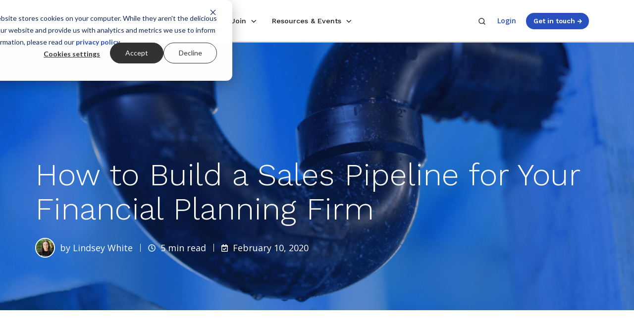

--- FILE ---
content_type: text/css
request_url: https://www.xyplanningnetwork.com/hubfs/hub_generated/template_assets/1/102332462161/1768578666226/template_mobile-nav.min.css
body_size: 329
content:
.mnav{display:flex}.mnav__open,.mnav__open:hover{text-decoration:none}.mnav__overlay{bottom:0;display:none;left:0;position:fixed;right:0;top:0;z-index:7}.mnav-active .mnav__overlay{animation:mnavOverlay .2s ease-in-out forwards;display:block}@keyframes mnavOverlay{0%{opacity:0}to{opacity:.5}}.mnav__popup{bottom:0;box-shadow:-32px 0 64px rgba(28,27,27,.05),-16px 0 32px rgba(28,27,27,.05);display:none;max-width:400px;overflow-x:hidden;overflow-y:auto;padding-top:calc(48px + 1rem);position:fixed;right:0;top:0;width:100%;z-index:8}.mnav-active .mnav__popup{align-items:stretch;animation:mnavPopup .2s ease-in-out forwards;display:flex;flex-direction:column}@keyframes mnavPopup{0%{opacity:0;transform:translateX(100%)}to{opacity:1;transform:translateX(0)}}@media (max-width:767px){.mnav__popup{left:0;max-width:none;width:auto}.mnav-active .mnav__popup{animation:uiPop .2s ease-in-out forwards}}.mnav__close,.mnav__close:hover{text-decoration:none}.mnav__close{position:absolute;right:24px;top:24px}.mnav__section{border-bottom:1px solid;padding:24px}.mnav__menu,.mnav__section--last{border-bottom:none}.mnav__menu{padding:0;text-align:start}@keyframes mnavMenu{0%{opacity:0;transform:translateY(-10px) translateZ(0)}to{opacity:1;transform:translateY(0) translateZ(0)}}.mnav__menu__list{list-style:none;margin:0;padding:0}.mnav__menu__list--child{display:none}.mnav__menu__item--expanded>.mnav__menu__list--child{animation:mnavMenu .2s ease-in-out forwards;display:block}.mnav__menu li{position:relative}.mnav__menu__list--level1>li:not(:first-child){border-top:1px solid}.mnav__menu__item--expanded{box-shadow:0 8px 16px rgba(28,27,27,.05),0 4px 8px rgba(28,27,27,.05)}.mnav__menu__label{align-items:center;display:flex;justify-content:stretch;padding:0 24px}.mnav__menu__link{display:block;padding:.83rem 0;position:relative;width:100%}.mnav__menu__link,.mnav__menu__link:hover{text-decoration:none}.mnav__menu__list--level2 .mnav__menu__link{font-size:1rem}.mnav__menu__item--active-branch>.mnav__menu__label>.mnav__menu__link,.mnav__menu__item--active>.mnav__menu__label>.mnav__menu__link{font-family:var(--strong-font-family);font-style:var(--strong-font-style);font-weight:var(--strong-font-weight)}.mnav__menu__item--active-branch>.mnav__menu__label>.mnav__menu__link:before,.mnav__menu__item--active>.mnav__menu__label>.mnav__menu__link:before{background:#2850be;border-radius:3px;content:"";display:block;height:4px;left:-.67rem;margin-top:-2px;position:absolute;top:50%;width:4px}.mnav__menu__link .badge{margin-left:4px}.mnav__menu__toggle{cursor:pointer;flex-shrink:0;width:24px}.mnav__menu__item--expanded>.mnav__menu__label>.mnav__menu__toggle>.mnav__menu__toggle__open-icon,.mnav__menu__item:not(.mnav__menu__item--expanded)>.mnav__menu__label>.mnav__menu__toggle>.mnav__menu__toggle__close-icon{display:none}.mnav__links ul{margin-bottom:0}.mnav__icons a{display:inline-flex;vertical-align:middle}.mnav--light .mnav__open,.mnav--light .mnav__open:hover,body .mnav .mnav__open--light,body .mnav .mnav__open--light:hover{color:#1c1b1b}.mnav--light .mnav__overlay{background:#1c1b1b}.mnav--light .mnav__popup{background:#fff}.mnav--light .mnav__close,.mnav--light .mnav__close:hover{color:#1c1b1b}.mnav--light .mnav__section{border-color:#e7e6e5}.mnav--light .mnav__menu__list--level1>li:not(:first-child){border-top-color:#e7e6e5}.mnav--light .mnav__menu__item--expanded{background-color:rgba(28,27,27,.04)}.mnav--light .mnav__menu__link,.mnav--light .mnav__menu__link:hover{color:#1c1b1b}.mnav--light .mnav__menu__list--level2 .mnav__menu__link{color:#333}.mnav--light .mnav__menu__list--level2 .mnav__menu__link:hover{color:#2850be}.mnav--light .mnav__menu__item--active-branch>.mnav__menu__label>.mnav__menu__link,.mnav--light .mnav__menu__item--active>.mnav__menu__label>.mnav__menu__link,.mnav--light .mnav__menu__toggle{color:#1c1b1b}.mnav--dark .mnav__open,.mnav--dark .mnav__open:hover,body .mnav .mnav__open--dark,body .mnav .mnav__open--dark:hover{color:#fff}.mnav--dark .mnav__overlay,.mnav--dark .mnav__popup{background:#1c1b1b}.mnav--dark .mnav__close,.mnav--dark .mnav__close:hover{color:#fff}.mnav--dark .mnav__section{border-color:hsla(0,0%,100%,.2)}.mnav--dark .mnav__menu__list--level1>li:not(:first-child){border-top-color:hsla(0,0%,100%,.2)}.mnav--dark .mnav__menu__item--expanded{background-color:hsla(0,0%,100%,.04)}.mnav--dark .mnav__menu__link,.mnav--dark .mnav__menu__link:hover,.mnav--dark .mnav__menu__list--level2 .mnav__menu__link{color:#fff}.mnav--dark .mnav__menu__list--level2 .mnav__menu__link:hover{color:#2850be}.mnav--dark .mnav__menu__item--active-branch>.mnav__menu__label>.mnav__menu__link,.mnav--dark .mnav__menu__item--active>.mnav__menu__label>.mnav__menu__link,.mnav--dark .mnav__menu__toggle{color:#fff}

--- FILE ---
content_type: text/css
request_url: https://www.xyplanningnetwork.com/hubfs/hub_generated/template_assets/1/139089281832/1768578663781/template_youtube-video-overlay.min.css
body_size: -640
content:
.form--overlay-container{aspect-ratio:16/9;margin-bottom:22px;position:relative;width:100%}.form--overlay{background:rgba(0,0,0,.77);color:#fff;height:100%;overflow:scroll;padding:6% 9%;position:absolute;width:100%}@media (max-width:676px){.youtube-form--title{color:#fff;font-size:1.2rem;margin-bottom:.2rem}}

--- FILE ---
content_type: text/css
request_url: https://www.xyplanningnetwork.com/hubfs/hub_generated/template_assets/1/203955918457/1768578663501/template_section-intro.min.css
body_size: -199
content:
.section-intro__overline{font-family:Work Sans;font-size:1.1rem;letter-spacing:.02rem;margin-bottom:10px;text-transform:uppercase}.section-intro__divider{line-height:0}.section-intro__divider div{background:#b7dd79;border-radius:3px;display:inline-block;height:4px;max-width:100%;vertical-align:top;width:80px}.section-intro--dark .section-intro__divider--auto div{background:#fff}.section-intro__desc{display:flex;flex-direction:column}.section-intro__desc-inner{width:100%}.module--text-left .section-intro__desc{align-items:flex-start}.module--text-center .section-intro__desc{align-items:center}.module--text-right .section-intro__desc{align-items:flex-end}@media (max-width:1139px){.module--md-text-left .section-intro__desc{align-items:flex-start}.module--md-text-center .section-intro__desc{align-items:center}.module--md-text-right .section-intro__desc{align-items:flex-end}}@media (max-width:767px){.module--sm-text-left .section-intro__desc{align-items:flex-start}.module--sm-text-center .section-intro__desc{align-items:center}.module--sm-text-right .section-intro__desc{align-items:flex-end}}.section-intro__desc.m-top{margin-top:24px!important}.section-intro__title .h2,.section-intro__title h2{font-family:Work Sans;font-size:43.92px;font-style:normal;font-weight:700;line-height:118%}.section-intro__title h2.h2{font-family:Work Sans,sans-serif;font-size:2.222rem;font-style:normal;font-weight:400;letter-spacing:-.03em;line-height:110%;text-transform:none}

--- FILE ---
content_type: application/javascript
request_url: https://www.xyplanningnetwork.com/hubfs/hub_generated/template_assets/1/103925508706/1768578660741/template_child.min.js
body_size: -500
content:

//# sourceURL=https://2275467.fs1.hubspotusercontent-na1.net/hubfs/2275467/hub_generated/template_assets/1/103925508706/1768578660741/template_child.js

--- FILE ---
content_type: application/javascript
request_url: https://www.xyplanningnetwork.com/hubfs/hub_generated/template_assets/1/147464170090/1768578662252/template_submit-hs-form-data.min.js
body_size: -122
content:
const submitHSFormData=async(portalId,formGuid,fields,objectTypeId)=>{let objectId="";objectId=null==objectTypeId?"2-21236807":objectTypeId;const hsCookie=getCookie("hubspotutk"),endpointUrl=`https://api.hsforms.com/submissions/v3/integration/submit/${portalId}/${formGuid}`,fieldsMapped=Object.keys(fields).map(key=>({objectTypeId:objectId,name:key,value:fields[key]})),formData={submittedAt:Date.now(),fields:fieldsMapped,context:{hutk:hsCookie,pageUri:window.location.href,pageName:document.title}},resp=await fetch(endpointUrl,{method:"POST",headers:{Accept:"application/json","Content-Type":"application/json"},body:JSON.stringify(formData)});return await resp.json()};
//# sourceURL=https://2275467.fs1.hubspotusercontent-na1.net/hubfs/2275467/hub_generated/template_assets/1/147464170090/1768578662252/template_submit-hs-form-data.js